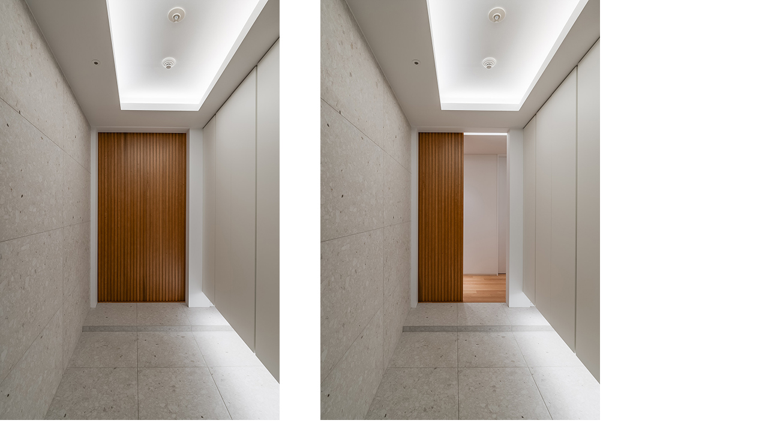

--- FILE ---
content_type: text/html; charset=utf-8
request_url: https://ms-housing.kr/bbs/view_image.php?bo_table=residence_gallery&fn=3068357811_tliRObLo_792dbc66d40e5d5f795dc2b88037ff1ab906f577.jpg
body_size: 6270
content:
<!doctype html>
<html lang="ko">
<head>
<meta charset="utf-8">
<meta http-equiv="imagetoolbar" content="no">
<meta http-equiv="X-UA-Compatible" content="IE=Edge">
<!-- 230712추가 -->
<link rel="shortcut icon" href="https://ms-housing.kr/img/ms.ico" type="image/x-ico"/>
<meta property="og:image" content="https://ms-housing.kr/images/fulllogo.jpg">
<meta http-equiv="content-language" content="kr">
<link rel="canonical" href="https://ms-housing.kr">
<meta name="Author" contents="하다">
<meta name="Publisher" content="하다">
<meta name="Other Agent" content="하다">
<meta name="copyright" content="하다">
<meta name="Author-Date" content="2026-02-01" scheme="YYYY-MM-DD">
<meta name="Date" content="2026-02-01" scheme="YYYY-MM-DD">
<meta name="subject" content="이미지 크게보기 | 하다, 전국 인테리어 비교견적">
<meta name="title" content="이미지 크게보기 | 하다, 전국 인테리어 비교견적">
<meta name="description" content="이미지 크게보기 | 하다, 전국 인테리어 비교견적, 주거(아파트, 단독주택, 빌라)과 상업(사무실, 병원, 식당, 카페, 헬스장, 미용실) 인테리어 리모델링 하다에서 쉽고 편하게 해결하세요">
<meta name="Descript-xion" content="이미지 크게보기 | 하다, 전국 인테리어 비교견적, 하다는 전국 인테리어 비교견적 플랫폼으로 고객문의에 맞게 대응 가능한 시공업체를 최대 5개 매칭 시켜드립니다. 힘들게 발품 팔 필요도 없이 내가 원하는 공사 및 지역에 맞는 시공업체를 빠르게 매칭 시켜드립니다. 매칭 분야는 주거공간 및 상업공간 인테리어, 리모델링과 신축, 증축은 물론 단일, 부분공사까지 광범위하게 서비스를 제공하고 있습니다. 주거공간은 아파트, 빌라, 오피스텔, 단독주택, 상업공간은 병원, 식당, 학원, 학교, 사무실, 카페, 헬스장, 미용실, 매장, 다양한 종류의 숍등 전반적인 분야에 대해 시공업체 매칭이 진행됩니다. 또한 싱크대, 욕실, 목공등의 단일 공사에 대해서도 전문업체 및 시공팀을 매칭하고 있습니다. 서비스 가능지역은 서울, 인천, 대전, 울산, 세종, 광주, 대구, 부산등 특별 광역시도는 물론 경기도, 강원도, 충청도, 전라도, 경상도, 제주도까지 전국적으로 진행되고 있습니다.">
<meta property="og:locale" content="ko_KR">
<meta property="og:locale:alternate" content="ko_KR">
<meta property="og:author" content="하다">
<meta property="og:type" content="website">
<meta property="og:site_name" content="하다 : 전국 인테리어 비교견적">
<meta property="og:title" id="ogtitle" itemprop="name" content="이미지 크게보기 | 하다, 전국 인테리어 비교견적">
<meta property="og:description" id="ogdesc" content="이미지 크게보기 | 하다, 전국 인테리어 비교견적, 주거(아파트, 단독주택, 빌라)과 상업(사무실, 병원, 식당, 카페, 헬스장, 미용실) 인테리어 리모델링 하다에서 쉽고 편하게 해결하세요">
<meta property="og:url" content="https://ms-housing.kr/bbs/view_image.php?bo_table=residence_gallery&fn=3068357811_tliRObLo_792dbc66d40e5d5f795dc2b88037ff1ab906f577.jpg">
<meta property="og:image" id="ogimg" content="https://ms-housing.kr/img/logo_social.png">
<meta name="apple-mobile-web-app-title" content="이미지 크게보기 | 하다, 전국 인테리어 비교견적">
<meta name="format-detection" content="telephone=no">
<meta name="theme-color" content="#ffffff">
<meta name="twitter:title" content="이미지 크게보기 | 하다, 전국 인테리어 비교견적">
<meta name="twitter:description" content="이미지 크게보기 | 하다, 전국 인테리어 비교견적, 주거(아파트, 단독주택, 빌라)과 상업(사무실, 병원, 식당, 카페, 헬스장, 미용실) 인테리어 리모델링 하다에서 쉽고 편하게 해결하세요">
<meta name="twitter:domain" content="https://ms-housing.kr">
<meta name="twitter:url" content="https://ms-housing.kr/bbs/view_image.php?bo_table=residence_gallery&fn=3068357811_tliRObLo_792dbc66d40e5d5f795dc2b88037ff1ab906f577.jpg">
<meta name="twitter:image" content="https://ms-housing.kr/img/logo_social.png">
<meta name="twitter:image:width" content="400">
<meta name="twitter:image:height" content="210">
<meta name="twitter:card" content="summary">
<span itemscope="" itemtype="http://schema.org/Organization">
<link itemprop="url" href="https://ms-housing.kr">
<a itemprop="sameAs" href="https://www.facebook.com/MS15447391"></a>
<a itemprop="sameAs" href="http://blog.naver.com/ms-housing"></a>
</span>
<meta name="msapplication-TileColor" content="#ffffff">

<meta name="referrer" content="no-referrer-when-downgrade">
<meta name="robots" content="all">

<!-- 추가 끝 -->

<!--
<link rel="canonical" href="https://ms-housing.kr">
-->
<link rel="stylesheet" href="https://ms-housing.kr/css/font-awesome-4.7.0/css/font-awesome.min.css">

<title>이미지 크게보기 | 하다, 전국 인테리어 비교견적</title>
<link rel="stylesheet" href="https://ms-housing.kr/css/default.css?ver=1910101">
<!--[if lte IE 8]>
<script src="https://ms-housing.kr/js/html5.js"></script>
<![endif]-->
<script>
// 자바스크립트에서 사용하는 전역변수 선언
var g5_url       = "https://ms-housing.kr";
var g5_bbs_url   = "https://ms-housing.kr/bbs";
var g5_is_member = "";
var g5_is_admin  = "";
var g5_is_mobile = "";
var g5_bo_table  = "residence_gallery";
var g5_sca       = "";
var g5_editor    = "smarteditor2";
var g5_cookie_domain = ".ms-housing.kr";
</script>
<script src="https://ms-housing.kr/js/jquery-1.8.3.min.js"></script>
<script src="https://ms-housing.kr/js/common.js?ver=1910101"></script>
<script src="https://ms-housing.kr/js/wrest.js?ver=1910101"></script>
<script src="https://ms-housing.kr/ace_solution/lib/js/ace.common.js?ver=1910101"></script>
</head>
<body>
<span itemscope="" itemtype="http://schema.org/Organization">
 <link itemprop="url" href="https://ms-housing.kr">
 <a itemprop="sameAs" href="https://www.facebook.com/MS15447391"></a>
 <a itemprop="sameAs" href="http://blog.naver.com/ms-housing"></a>
 <a itemprop="sameAs" href="https://story.kakao.com/ch/ms-housing"></a
 <a itemprop="sameAs" href="https://play.google.com/store/apps/details?id=mshousing7.mobile&hl=ko"></a>
 <a itemprop="sameAs" href="https://cafe.naver.com/mshousings"></a>
 <a itemprop="sameAs" href="https://m.post.naver.com/ms-housing1"></a>
 <a itemprop="sameAs" href="https://tv.naver.com/mshousing"></a>
 <a itemprop="sameAs" href="https://www.instagram.com/ms.housing_official"></a>
</span>

<div><img src="https://ms-housing.kr/data/file/residence_gallery/3068357811_tliRObLo_792dbc66d40e5d5f795dc2b88037ff1ab906f577.jpg" alt="" width="1000" height="700" class="draggable" style="position:relative;top:0;left:0;cursor:move;"></div>

<script>
var win_w = 1000;
var win_h = 700 + 70;
var win_l = (screen.width - win_w) / 2;
var win_t = (screen.height - win_h) / 2;

if(win_w > screen.width) {
    win_l = 0;
    win_w = screen.width - 20;

    if(win_h > screen.height) {
        win_t = 0;
        win_h = screen.height - 40;
    }
}

if(win_h > screen.height) {
    win_t = 0;
    win_h = screen.height - 40;

    if(win_w > screen.width) {
        win_w = screen.width - 20;
        win_l = 0;
    }
}

window.moveTo(win_l, win_t);
window.resizeTo(win_w, win_h);

$(function() {
    var is_draggable = false;
    var x = y = 0;
    var pos_x = pos_y = 0;

    $(".draggable").mousemove(function(e) {
        if(is_draggable) {
            x = parseInt($(this).css("left")) - (pos_x - e.pageX);
            y = parseInt($(this).css("top")) - (pos_y - e.pageY);

            pos_x = e.pageX;
            pos_y = e.pageY;

            $(this).css({ "left" : x, "top" : y });
        }

        return false;
    });

    $(".draggable").mousedown(function(e) {
        pos_x = e.pageX;
        pos_y = e.pageY;
        is_draggable = true;
        return false;
    });

    $(".draggable").mouseup(function() {
        is_draggable = false;
        return false;
    });

    $(".draggable").dblclick(function() {
        window.close();
    });
});
</script>

<!-- ie6,7에서 사이드뷰가 게시판 목록에서 아래 사이드뷰에 가려지는 현상 수정 -->
<!--[if lte IE 7]>
<script>
$(function() {
    var $sv_use = $(".sv_use");
    var count = $sv_use.length;

    $sv_use.each(function() {
        $(this).css("z-index", count);
        $(this).css("position", "relative");
        count = count - 1;
    });
});
</script>
<![endif]-->

<!-- daum 리마케팅 태그 코드 -->
<!-- daum 리마케팅 중지 230119
<script type="text/javascript">
    var roosevelt_params = {
        retargeting_id:'UOzmYOk3UUmL8YN.RiVkUQ00',
        tag_label:'Vj-vGEkqTieXFrszInv5tg'
    };
</script>
<script type="text/javascript" src="//adimg.daumcdn.net/rt/roosevelt.js" async></script>
-->

<!-- Google 리마케팅 태그 코드 -->
<!--------------------------------------------------
리마케팅 태그를 개인식별정보와 연결하거나 민감한 카테고리와 관련된 페이지에 추가해서는 안 됩니다. 리마케팅 태그를 설정하는 방법에 대해 자세히 알아보려면 다음 페이지를 참조하세요. http://google.com/ads/remarketingsetup
--------------------------------------------------->
<script type="text/javascript">
/* <![CDATA[ */
    var google_conversion_id = 934948663;
    var google_custom_params = window.google_tag_params;
    var google_remarketing_only = true;
/* ]]> */
</script>
<script type="text/javascript" src="//www.googleadservices.com/pagead/conversion.js"></script>
<noscript>
    <div style="display:inline;">
        <img height="1" width="1" style="border-style:none;" alt="" src="//googleads.g.doubleclick.net/pagead/viewthroughconversion/934948663/?value=0&amp;guid=ON&amp;script=0"/>
    </div>
</noscript>

<!-- 공통 적용 스크립트 , 모든 페이지에 노출되도록 설치. 단 전환페이지 설정값보다 항상 하단에 위치해야함 -->  
<script type="text/javascript" src="https://wcs.naver.net/wcslog.js"></script>
<script type="text/javascript"> 
    if (!wcs_add) var wcs_add={};
    wcs_add["wa"] = "s_57719c351e29";
    if (!_nasa) var _nasa={};
    wcs.inflow("ms-housing.kr");
    wcs_do(_nasa);
</script>

<!-- Meta Pixel Code 페북인스타 픽셀코드 추가 240409-->
<script>
!function(f,b,e,v,n,t,s)
{if(f.fbq)return;n=f.fbq=function(){n.callMethod?
n.callMethod.apply(n,arguments):n.queue.push(arguments)};
if(!f._fbq)f._fbq=n;n.push=n;n.loaded=!0;n.version='2.0';
n.queue=[];t=b.createElement(e);t.async=!0;
t.src=v;s=b.getElementsByTagName(e)[0];
s.parentNode.insertBefore(t,s)}(window, document,'script',
'https://connect.facebook.net/en_US/fbevents.js');
fbq('init', '3536430789991872');
fbq('track', 'PageView');
</script>
<noscript><img height="1" width="1" style="display:none"
src="https://www.facebook.com/tr?id=3536430789991872&ev=PageView&noscript=1"
/></noscript>
<!-- End Meta Pixel Code -->

<!-- 네이버 성과형 디스플레이 MAT연동 -->  
<script>
(function(a_,i_,r_,_b,_r,_i,_d,_g,_e){if(!a_[_b]){var n=function(){var c=i_.createElement(r_);c.onerror=function(){g.queue.filter(function(a){return 0<=_d.indexOf(a[0])}).forEach(function(a){a=a[1];a=a[a.length-1];"function"===typeof a&&a("error occur when load airbridge")})};c.async=1;c.src=_r;"complete"===i_.readyState?i_.head.appendChild(c):a_.addEventListener("load",function h(){a_.removeEventListener("load",h);i_.head.appendChild(c)})},g={queue:[],get isSDKEnabled(){return!1}};_i.concat(_d).forEach(function(c){var a=c.split("."),h=a.pop();a.reduce(function(p,q){return p[q]=p[q]||{}},g)[h]=function(){g.queue.push([c,arguments])}});a_[_b]=g;0<_g?(_b=new (a_.XDomainRequest||a_.XMLHttpRequest),_i=function(){},_b.open("GET",_r),_b.timeout=_g,_b.onload=function(){n()},_b.onerror=_i,_b.onprogress=_i,_b.ontimeout=_i,_b.send()):n()}})(window,document,"script","airbridge","//static.airbridge.io/sdk/latest/airbridge.min.js","init startTracking fetchResource setBanner setDownload setDownloads openDeeplink setDeeplinks sendWeb setUserAgent setUserAlias addUserAlias setMobileAppData setUserId setUserEmail setUserPhone setUserAttributes clearUser setDeviceAlias removeDeviceAlias clearDeviceAlias setDeviceIFV setDeviceIFA setDeviceGAID events.send events.signIn events.signUp events.signOut events.purchased events.addedToCart events.productDetailsViewEvent events.homeViewEvent events.productListViewEvent events.searchResultViewEvent".split(" "),["events.wait","createTouchpoint"],0);

airbridge.init({
    app: 'intehada',
    webToken: '3955e125f354437e855b03c3ba4fcfcc'
});
</script>

<!--  LOG corp Web Analitics & Live Chat  START 1-->
<!-- log로그 분석 코드 중지 230119
<script  type="text/javascript">
//<![CDATA[
    var _HCmz={
     PC:"",
     PT:"",
     SO:"",
     MP:""
    };
    function logCorpAScript_full(){
        HTTP_MSN_MEMBER_NAME="";/*member name*/
        LOGSID = "";/*logsid*/
        LOGREF = "";/*logref*/
        var prtc=(document.location.protocol=="https:")?"https://":"http://";
        var hst=prtc+"asp7.http.or.kr";
        var rnd="r"+(new Date().getTime()*Math.random()*9);
        this.ch=function(){
            if(document.getElementsByTagName("head")[0]){logCorpAnalysis_full.dls();}else{window.setTimeout(logCorpAnalysis_full.ch,30)}
        }
        this.dls=function(){
            var h=document.getElementsByTagName("head")[0];
            var s=document.createElement("script");s.type="text/jav"+"ascript";try{s.defer=true;}catch(e){};try{s.async=true;}catch(e){};
            if(h){s.src=hst+"/HTTP_MSN/UsrConfig/ms2017/js/ASP_Conf.js?s="+rnd;h.appendChild(s);}
        }
        this.init= function(){
            document.write('<img src="'+hst+'/sr.gif?d='+rnd+'" style="width:1px;height:1px;position:absolute;display:none" onload="logCorpAnalysis_full.ch()" alt="" />');
        }
    }
    if(typeof logCorpAnalysis_full=="undefined"){var logCorpAnalysis_full=new logCorpAScript_full();logCorpAnalysis_full.init();}
//]]>
</script>
<noscript><img src="http://asp7.http.or.kr/HTTP_MSN/Messenger/Noscript.php?key=ms2017" style="display:none;width:0;height:0;" alt="" /></noscript>
-->
<!-- LOG corp Web Analitics & Live Chat END -->

<!-- DSP 리타겟팅 Checking Script V.201603 Start-->
<!-- 와이더플래닛 코드 중지 230119
<script type="text/javascript" async="true">
    function dsp_loadrtgJS(b,c){var d=document.getElementsByTagName("head")[0],a=document.createElement("script");a.type="text/javascript";null!=c&&(a.charset="euc-kr");a.src=b;a.async="true";d.appendChild(a)}function dsp_load_rtg(b){dsp_loadrtgJS(("https:"==document.location.protocol?" https://":" http://")+b,"euc-kr")}dsp_load_rtg("realdmp.realclick.co.kr/rtarget/rtget.js?dsp_adid=myspace");
</script>
-->
<!-- DSP 리타겟팅 Checking Script V.201603 End-->
<!-- Tracking Script Start 2.0 -->
<!-- 와이더플래닛 코드 중지 230119
<script type="text/javascript" async="true">
    var dspu = "YD0bXlzcGFjZQ";      // === (필수)광고주key (변경하지마세요) ===
    var dspu,dspt,dspo,dspom;
    function loadanalJS_dsp(b,c){var d=document.getElementsByTagName("head")[0],a=document.createElement("sc"+"ript");a.type="text/javasc"+"ript";null!=c&&(a.charset="UTF-8");
        a.src=b;a.async="true";d.appendChild(a)}function loadanal_dsp(b){loadanalJS_dsp(("https:"==document.location.protocol?"https://":"http://")+b,"UTF-8");document.write('<span id=dsp_spn style=display:none;></span>');}
    loadanal_dsp("tk.realclick.co.kr/tk_comm.js?dspu="+dspu+"&dspt="+dspt+"&dspo="+dspo+"&dspom="+dspom);
</script>
-->
<!-- Tracking Script End 2.0 -->

<!-- WIDERPLANET  SCRIPT START 2019.4.2 -->
<!-- 와이더플래닛 코드 중지 230119
<div id="wp_tg_cts" style="display:none;"></div>
<script type="text/javascript">
    var wptg_tagscript_vars = wptg_tagscript_vars || [];
    wptg_tagscript_vars.push(
        (function() {
            return {
                wp_hcuid:"",   /*고객넘버 등 Unique ID (ex. 로그인  ID, 고객넘버 등 )를 암호화하여 대입.
                 *주의 : 로그인 하지 않은 사용자는 어떠한 값도 대입하지 않습니다.*/
                ti:"45092",	/*광고주 코드 */
                ty:"Home",	/*트래킹태그 타입 */
                device:"web"	/*디바이스 종류  (web 또는  mobile)*/

            };
        }));
</script>
<script type="text/javascript" async src="//cdn-aitg.widerplanet.com/js/wp_astg_4.0.js"></script>
-->
<!-- // WIDERPLANET  SCRIPT END 2019.4.2 -->
</body>
</html>


--- FILE ---
content_type: text/html; charset=utf-8
request_url: https://id.abr.ge/api/v2/third-party-cookie/identifier.html?requestID=619745755
body_size: 443
content:
<!DOCTYPE html>
<html>
<head><meta charset="utf-8"></head>
<body>

<pre>
    requestID: 619745755
    Reply: map[uuid:72abc2f7-7b90-419a-ad47-d1740d8438dc]
</pre>
<script>
    var message = {
        requestID: '619745755',
        
        reply: (document.cookie.indexOf('ab180ClientId=') !== -1) ? {"uuid":"72abc2f7-7b90-419a-ad47-d1740d8438dc"} : { error: 'Third party cookie is not supported' }
        
    }

    window.parent.postMessage(
        
        JSON.stringify(message)
        
    , '*');
</script>
</body>
</html>


--- FILE ---
content_type: text/css
request_url: https://ms-housing.kr/css/new/NanumGothic/nanumgothic.css
body_size: 289
content:
@charset "utf-8";
@font-face {
  font-family: 'Nanum Gothic';
  font-style: normal;
  font-weight: 400;
  src: url(/css/new/NanumGothic/NanumGothic-Regular.eot);
  src: url(/css/new/NanumGothic/NanumGothic-Regular.eot?#iefix) format('embedded-opentype'),
       url(/css/new/NanumGothic/NanumGothic-Regular.woff2) format('woff2'),
       url(/css/new/NanumGothic/NanumGothic-Regular.woff) format('woff'),
       url(/css/new/NanumGothic/NanumGothic-Regular.ttf) format('truetype');
}
@font-face {
  font-family: 'Nanum Gothic';
  font-style: normal;
  font-weight: 700;
  src: url(/css/new/NanumGothic/NanumGothic-Bold.eot);
  src: url(/css/new/NanumGothic/NanumGothic-Bold.eot?#iefix) format('embedded-opentype'),
       url(/css/new/NanumGothic/NanumGothic-Bold.woff2) format('woff2'),
       url(/css/new/NanumGothic/NanumGothic-Bold.woff) format('woff'),
       url(/css/new/NanumGothic/NanumGothic-Bold.ttf) format('truetype');
}
@font-face {
  font-family: 'Nanum Gothic';
  font-style: normal;
  font-weight: 800;
  src: url(/css/new/NanumGothic/NanumGothic-ExtraBold.eot);
  src: url(/css/new/NanumGothic/NanumGothic-ExtraBold.eot?#iefix) format('embedded-opentype'),
       url(/css/new/NanumGothic/NanumGothic-ExtraBold.woff2) format('woff2'),
       url(/css/new/NanumGothic/NanumGothic-ExtraBold.woff) format('woff'),
       url(/css/new/NanumGothic/NanumGothic-ExtraBold.ttf) format('truetype');
}